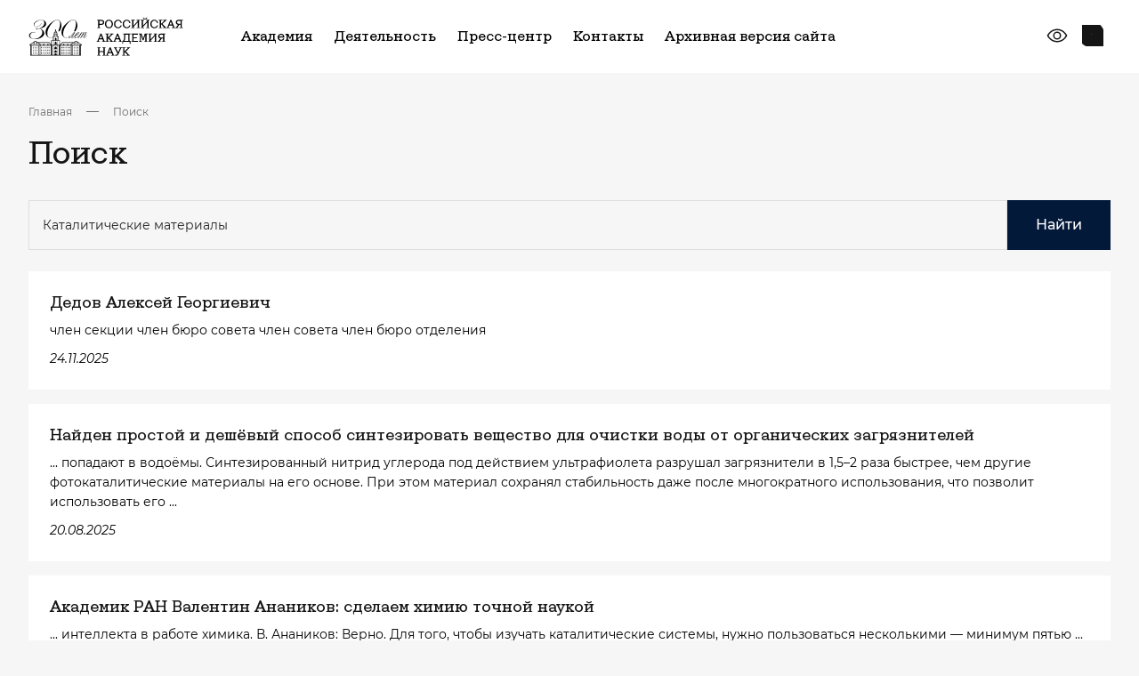

--- FILE ---
content_type: text/css
request_url: https://new.ras.ru/bitrix/components/slam/easyform/lib/css/bootstrap.min.css?172742433722741
body_size: 3467
content:
.slam-easyform{font:normal 16px/1.4 "Arial", sans-serif}.slam-easyform .hidden{display:none!important;visibility:hidden!important}.slam-easyform .form-group{margin-bottom:15px}.slam-easyform .control-label{display:inline-block;margin-bottom:5px;font-weight:700}.slam-easyform .form-control{display:block;width:100%;padding:6px 12px;font-size:14px;line-height:1.42857143;color:#555;background-color:#fff;background-image:none;border:1px solid #ccc;border-radius:4px;-webkit-box-shadow:inset 0 1px 1px rgba(0, 0, 0, .075);box-shadow:inset 0 1px 1px rgba(0, 0, 0, .075);-webkit-transition:border-color ease-in-out .15s, box-shadow ease-in-out .15s;transition:border-color ease-in-out .15s, box-shadow ease-in-out .15s;box-sizing:border-box}.slam-easyform .form-control:focus{border-color:#66afe9;outline:0;-webkit-box-shadow:inset 0 1px 1px rgba(0, 0, 0, .075), 0 0 8px rgba(102, 175, 233, .6);box-shadow:inset 0 1px 1px rgba(0, 0, 0, .075), 0 0 8px rgba(102, 175, 233, .6)}.slam-easyform [class*="col-xs"]{float:left;position:relative;min-height:1px;padding-left:15px;padding-right:15px;box-sizing:border-box}.slam-easyform .row{margin-left:-15px;margin-right:-15px}.slam-easyform .row:before{content:" ";display:table;clear:both}.slam-easyform .col-xs-12{width:100%}.slam-easyform .col-xs-9{width:75%}.slam-easyform .col-xs-3{width:25%}.slam-easyform .radio-inline, .slam-easyform .checkbox-inline{display:inline-block;position:relative;padding-left:20px;margin-bottom:0;vertical-align:middle;font-weight:400;cursor:pointer}.slam-easyform .help-block{display:block;margin-top:5px;margin-bottom:10px;color:#737373}.slam-easyform .btn:active, .slam-easyform .btn.active{outline:0;background-image:none;-webkit-box-shadow:inset 0 3px 5px rgba(0, 0, 0, .125);box-shadow:inset 0 3px 5px rgba(0, 0, 0, .125)}.slam-easyform .btn:hover, .slam-easyform .btn:focus{color:#333;text-decoration:none}.slam-easyform .btn-primary:active, .slam-easyform .btn-primary.active, .slam-easyform .open>.dropdown-toggle.btn-primary{background-image:none}.slam-easyform .btn:active,.btn.active{outline:0;background-image:none;-webkit-box-shadow:inset 0 3px 5px rgba(0, 0, 0, 0.125);box-shadow:inset 0 3px 5px rgba(0, 0, 0, 0.125)}.slam-easyform .pull-right{float:right}.slam-easyform .pull-right{float:right!important}.slam-easyform .btn-primary{color:#fff;background-color:#428bca;border-color:#357ebd}.slam-easyform .btn-primary:active:hover, .slam-easyform .btn-primary.active:hover, .slam-easyform .open>.dropdown-toggle.btn-primary:hover, .slam-easyform .btn-primary:active:focus, .slam-easyform .btn-primary.active:focus, .slam-easyform .open>.dropdown-toggle.btn-primary:focus, .slam-easyform .btn-primary:active.focus, .slam-easyform .btn-primary.active.focus, .slam-easyform .open>.dropdown-toggle.btn-primary.focus{color:#fff;background-color:#204d74;border-color:#122b40}.slam-easyform .btn-primary:active, .slam-easyform .btn-primary.active, .slam-easyform .open>.dropdown-toggle.btn-primary{color:#fff;background-color:#286090;border-color:#204d74}.slam-easyform .btn-primary:hover{color:#fff;background-color:#286090;border-color:#204d74}.slam-easyform .btn-primary{color:#fff;background-color:#337ab7;border-color:#2e6da4}.slam-easyform .btn-primary:active, .slam-easyform .btn-primary.active, .slam-easyform .open .dropdown-toggle.btn-primary{background-image:none}.slam-easyform .btn-primary:hover, .slam-easyform .btn-primary:focus, .slam-easyform .btn-primary:active, .slam-easyform .btn-primary.active, .slam-easyform .open .dropdown-toggle.btn-primary{color:#fff;background-color:#3276b1;border-color:#285e8e}.slam-easyform .btn{display:inline-block;margin-bottom:0;font-weight:400;text-align:center;vertical-align:middle;cursor:pointer;background-image:none;border:1px solid transparent;white-space:nowrap;padding:6px 12px;font-size:14px;line-height:1.42857143;border-radius:4px;-webkit-user-select:none;-moz-user-select:none;-ms-user-select:none;user-select:none}.slam-easyform .pull-right{float:right !important}.slam-easyform input, .slam-easyform button, .slam-easyform select, .slam-easyform textarea{font-family:inherit;font-size:inherit;line-height:inherit;margin:0}.slam-easyform button, .slam-easyform input[type=button], .slam-easyform input[type=reset], .slam-easyform input[type=submit]{-webkit-appearance:button;cursor:pointer}.slam-easyform button, .slam-easyform select{text-transform:none}.slam-easyform button{overflow:visible}.slam-easyform button, .slam-easyform input[type="button"], .slam-easyform input[type="reset"], .slam-easyform input[type="submit"]{-webkit-appearance:button;cursor:pointer}.slam-easyform .close:not([disabled]):not(.disabled){cursor:pointer}.slam-easyform .modal-header .close{margin-top:-2px}.slam-easyform .modal-header .close{margin-top:-2px}.slam-easyform button.close{padding:0;cursor:pointer;background:0 0;border:0;-webkit-appearance:none}.slam-easyform .close{float:right;font-size:21px;font-weight:700;line-height:1;color:#000;text-shadow:0 1px 0 #fff;opacity: .2;filter:alpha(opacity=20)}.slam-easyform .modal:before{display:inline-block;vertical-align:middle;content:" ";height:100%}.slam-easyform .close:hover, .slam-easyform .close:focus{color:#000;text-decoration:none;cursor:pointer;opacity: .5;filter:alpha(opacity=50)}.slam-easyform .fade.in{opacity:1;background:rgba(0, 0, 0, .5)}.slam-easyform .modal{text-align:center}.modal-open .slam-easyform .modal{overflow-x:hidden}.slam-easyform .modal{display:none;overflow:auto;overflow-y:scroll;position:fixed;top:0;right:0;bottom:0;left:0;z-index:1050;-webkit-overflow-scrolling:touch;outline:0}.slam-easyform .fade{opacity:0;-webkit-transition:opacity .15s linear;transition:opacity .15s linear;background:none}.slam-easyform .modal.fade .modal-dialog{-webkit-transform:translate(0, -25%);-ms-transform:translate(0, -25%);transform:translate(0, -25%);-webkit-transition:-webkit-transform .3s ease-out;-moz-transition:-moz-transform .3s ease-out;-o-transition:-o-transform .3s ease-out;transition:transform .3s ease-out}.slam-easyform .modal.in .modal-dialog{-webkit-transform:translate(0, 0);-ms-transform:translate(0, 0);-o-transform:translate(0, 0);transform:translate(0, 0)}.slam-easyform .modal-dialog{display:inline-block;text-align:left;vertical-align:middle}.slam-easyform .modal-content{position:relative;background-color:#fff;border:1px solid #999;border:1px solid rgba(0, 0, 0, .2);border-radius:6px;-webkit-box-shadow:0 3px 9px rgba(0, 0, 0, .5);box-shadow:0 3px 9px rgba(0, 0, 0, .5);background-clip:padding-box;outline:0}.slam-easyform .modal-content{-webkit-box-shadow:0 5px 15px rgba(0, 0, 0, .5);box-shadow:0 5px 15px rgba(0, 0, 0, .5)}.slam-easyform .modal-header{padding:15px;border-bottom:1px solid #e5e5e5;min-height:16.42857143px}.slam-easyform .modal-body{position:relative;padding:20px}.slam-easyform .alert-success{background-color:#dff0d8;border-color:#d6e9c6;color:#3c763d}.slam-easyform .alert-danger{background-color:#f2dede;border-color:#ebccd1;color:#a94442}.slam-easyform .alert{padding:15px;margin-bottom:20px;border:1px solid transparent;border-radius:4px}.slam-easyform .modal .modal-header .title{margin:0;font-size:22px;display:inline-block}.slam-easyform .has-success .help-block, .slam-easyform .has-success .control-label, .slam-easyform .has-success .radio, .slam-easyform .has-success .checkbox, .slam-easyform .has-success .radio-inline, .slam-easyform .has-success .checkbox-inline{color:#3c763d}.slam-easyform .clearfix:before, .slam-easyform .clearfix:after, .slam-easyform .container:before, .slam-easyform .container:after, .slam-easyform .container-fluid:before, .slam-easyform .container-fluid:after, .slam-easyform .row:before, .slam-easyform .row:after, .slam-easyform .form-horizontal .form-group:before, .slam-easyform .form-horizontal .form-group:after, .slam-easyform .btn-toolbar:before, .slam-easyform .btn-toolbar:after, .slam-easyform .btn-group-vertical>.btn-group:before, .slam-easyform .btn-group-vertical>.btn-group:after, .slam-easyform .nav:before, .slam-easyform .nav:after, .slam-easyform .navbar:before, .slam-easyform .navbar:after, .slam-easyform .navbar-header:before, .slam-easyform .navbar-header:after, .slam-easyform .navbar-collapse:before, .slam-easyform .navbar-collapse:after, .slam-easyform .pager:before, .slam-easyform .pager:after, .slam-easyform .panel-body:before, .slam-easyform .panel-body:after, .slam-easyform .modal-footer:before, .slam-easyform .modal-footer:after{content:" ";display:table;clear:both}@media (min-width:768px){.slam-easyform .modal-dialog{position:relative;width:auto;margin:10px}.slam-easyform .modal-dialog{width:600px;margin:30px auto}.slam-easyform .container{width:750px}.slam-easyform .container{margin-right:auto;margin-left:auto;padding-left:15px;padding-right:15px}}@media (min-width:992px){.slam-easyform .container{width:970px}}@media (min-width:1200px){.slam-easyform .container{width:1170px}}.modal-open{overflow:hidden}.slam-easyform *{-webkit-box-sizing:border-box;-moz-box-sizing:border-box;box-sizing:border-box}.slam-easyform .has-error .form-control{border-color:#a94442;-webkit-box-shadow:inset 0 1px 1px rgba(0, 0, 0, .075);box-shadow:inset 0 1px 1px rgba(0, 0, 0, .075)}.slam-easyform .has-error .help-block, .slam-easyform .has-error .control-label, .slam-easyform .has-error .radio, .slam-easyform .has-error .checkbox, .slam-easyform .has-error .radio-inline, .slam-easyform .has-error .checkbox-inline{color:#a94442}.slam-easyform .has-success .form-control{border-color:#3c763d;-webkit-box-shadow:inset 0 1px 1px rgba(0, 0, 0, .075);box-shadow:inset 0 1px 1px rgba(0, 0, 0, .075)}.slam-easyform .radio input[type=radio], .slam-easyform .radio-inline input[type=radio], .slam-easyform .checkbox input[type=checkbox], .slam-easyform .checkbox-inline input[type=checkbox]{float:left;margin-left:-20px}.slam-easyform input[type=radio], .slam-easyform input[type=checkbox]{margin:4px 0 0;margin-top:1px 9;line-height:normal}.slam-easyform input[type=checkbox], .slam-easyform input[type=radio]{box-sizing:border-box;padding:0}.slam-easyform .has-success .form-control:focus{border-color:#2b542c;-webkit-box-shadow:inset 0 1px 1px rgba(0, 0, 0, .075), 0 0 6px #67b168;box-shadow:inset 0 1px 1px rgba(0, 0, 0, .075), 0 0 6px #67b168}.slam-easyform .has-error .form-control:focus{border-color:#843534;-webkit-box-shadow:inset 0 1px 1px rgba(0, 0, 0, .075), 0 0 6px #ce8483;box-shadow:inset 0 1px 1px rgba(0, 0, 0, .075), 0 0 6px #ce8483}.slam-easyform .container-fluid{margin-right:auto;margin-left:auto;padding-left:15px;padding-right:15px}.slam-easyform .col-xs-1, .slam-easyform .col-sm-1, .slam-easyform .col-md-1, .slam-easyform .col-lg-1, .slam-easyform .col-xs-2, .slam-easyform .col-sm-2, .slam-easyform .col-md-2, .slam-easyform .col-lg-2, .slam-easyform .col-xs-3, .slam-easyform .col-sm-3, .slam-easyform .col-md-3, .slam-easyform .col-lg-3, .slam-easyform .col-xs-4, .slam-easyform .col-sm-4, .slam-easyform .col-md-4, .slam-easyform .col-lg-4, .slam-easyform .col-xs-5, .slam-easyform .col-sm-5, .slam-easyform .col-md-5, .slam-easyform .col-lg-5, .slam-easyform .col-xs-6, .slam-easyform .col-sm-6, .slam-easyform .col-md-6, .slam-easyform .col-lg-6, .slam-easyform .col-xs-7, .slam-easyform .col-sm-7, .slam-easyform .col-md-7, .slam-easyform .col-lg-7, .slam-easyform .col-xs-8, .slam-easyform .col-sm-8, .slam-easyform .col-md-8, .slam-easyform .col-lg-8, .slam-easyform .col-xs-9, .slam-easyform .col-sm-9, .slam-easyform .col-md-9, .slam-easyform .col-lg-9, .slam-easyform .col-xs-10, .slam-easyform .col-sm-10, .slam-easyform .col-md-10, .slam-easyform .col-lg-10, .slam-easyform .col-xs-11, .slam-easyform .col-sm-11, .slam-easyform .col-md-11, .slam-easyform .col-lg-11, .slam-easyform .col-xs-12, .slam-easyform .col-sm-12, .slam-easyform .col-md-12, .slam-easyform .col-lg-12{position:relative;min-height:1px;padding-left:15px;padding-right:15px}.slam-easyform .col-xs-1, .slam-easyform .col-xs-2, .slam-easyform .col-xs-3, .slam-easyform .col-xs-4, .slam-easyform .col-xs-5, .slam-easyform .col-xs-6, .slam-easyform .col-xs-7, .slam-easyform .col-xs-8, .slam-easyform .col-xs-9, .slam-easyform .col-xs-10, .slam-easyform .col-xs-11, .slam-easyform .col-xs-12{float:left}.slam-easyform .col-xs-12{width:100%}.slam-easyform .col-xs-11{width:91.66666667%}.slam-easyform .col-xs-10{width:83.33333333%}.slam-easyform .col-xs-9{width:75%}.slam-easyform .col-xs-8{width:66.66666667%}.slam-easyform .col-xs-7{width:58.33333333%}.slam-easyform .col-xs-6{width:50%}.slam-easyform .col-xs-5{width:41.66666667%}.slam-easyform .col-xs-4{width:33.33333333%}.slam-easyform .col-xs-3{width:25%}.slam-easyform .col-xs-2{width:16.66666667%}.slam-easyform .col-xs-1{width:8.33333333%}.slam-easyform .col-xs-pull-12{right:100%}.slam-easyform .col-xs-pull-11{right:91.66666667%}.slam-easyform .col-xs-pull-10{right:83.33333333%}.slam-easyform .col-xs-pull-9{right:75%}.slam-easyform .col-xs-pull-8{right:66.66666667%}.slam-easyform .col-xs-pull-7{right:58.33333333%}.slam-easyform .col-xs-pull-6{right:50%}.slam-easyform .col-xs-pull-5{right:41.66666667%}.slam-easyform .col-xs-pull-4{right:33.33333333%}.slam-easyform .col-xs-pull-3{right:25%}.slam-easyform .col-xs-pull-2{right:16.66666667%}.slam-easyform .col-xs-pull-1{right:8.33333333%}.slam-easyform .col-xs-pull-0{right:0}.slam-easyform .col-xs-push-12{left:100%}.slam-easyform .col-xs-push-11{left:91.66666667%}.slam-easyform .col-xs-push-10{left:83.33333333%}.slam-easyform .col-xs-push-9{left:75%}.slam-easyform .col-xs-push-8{left:66.66666667%}.slam-easyform .col-xs-push-7{left:58.33333333%}.slam-easyform .col-xs-push-6{left:50%}.slam-easyform .col-xs-push-5{left:41.66666667%}.slam-easyform .col-xs-push-4{left:33.33333333%}.slam-easyform .col-xs-push-3{left:25%}.slam-easyform .col-xs-push-2{left:16.66666667%}.slam-easyform .col-xs-push-1{left:8.33333333%}.slam-easyform .col-xs-push-0{left:0}.slam-easyform .col-xs-offset-12{margin-left:100%}.slam-easyform .col-xs-offset-11{margin-left:91.66666667%}.slam-easyform .col-xs-offset-10{margin-left:83.33333333%}.slam-easyform .col-xs-offset-9{margin-left:75%}.slam-easyform .col-xs-offset-8{margin-left:66.66666667%}.slam-easyform .col-xs-offset-7{margin-left:58.33333333%}.slam-easyform .col-xs-offset-6{margin-left:50%}.slam-easyform .col-xs-offset-5{margin-left:41.66666667%}.slam-easyform .col-xs-offset-4{margin-left:33.33333333%}.slam-easyform .col-xs-offset-3{margin-left:25%}.slam-easyform .col-xs-offset-2{margin-left:16.66666667%}.slam-easyform .col-xs-offset-1{margin-left:8.33333333%}.slam-easyform .col-xs-offset-0{margin-left:0}@media (min-width:768px){.slam-easyform .col-sm-1, .slam-easyform .col-sm-2, .slam-easyform .col-sm-3, .slam-easyform .col-sm-4, .slam-easyform .col-sm-5, .slam-easyform .col-sm-6, .slam-easyform .col-sm-7, .slam-easyform .col-sm-8, .slam-easyform .col-sm-9, .slam-easyform .col-sm-10, .slam-easyform .col-sm-11, .slam-easyform .col-sm-12{float:left}.slam-easyform .col-sm-12{width:100%}.slam-easyform .col-sm-11{width:91.66666667%}.slam-easyform .col-sm-10{width:83.33333333%}.slam-easyform .col-sm-9{width:75%}.slam-easyform .col-sm-8{width:66.66666667%}.slam-easyform .col-sm-7{width:58.33333333%}.slam-easyform .col-sm-6{width:50%}.slam-easyform .col-sm-5{width:41.66666667%}.slam-easyform .col-sm-4{width:33.33333333%}.slam-easyform .col-sm-3{width:25%}.slam-easyform .col-sm-2{width:16.66666667%}.slam-easyform .col-sm-1{width:8.33333333%}.slam-easyform .col-sm-pull-12{right:100%}.slam-easyform .col-sm-pull-11{right:91.66666667%}.slam-easyform .col-sm-pull-10{right:83.33333333%}.slam-easyform .col-sm-pull-9{right:75%}.slam-easyform .col-sm-pull-8{right:66.66666667%}.slam-easyform .col-sm-pull-7{right:58.33333333%}.slam-easyform .col-sm-pull-6{right:50%}.slam-easyform .col-sm-pull-5{right:41.66666667%}.slam-easyform .col-sm-pull-4{right:33.33333333%}.slam-easyform .col-sm-pull-3{right:25%}.slam-easyform .col-sm-pull-2{right:16.66666667%}.slam-easyform .col-sm-pull-1{right:8.33333333%}.slam-easyform .col-sm-pull-0{right:0}.slam-easyform .col-sm-push-12{left:100%}.slam-easyform .col-sm-push-11{left:91.66666667%}.slam-easyform .col-sm-push-10{left:83.33333333%}.slam-easyform .col-sm-push-9{left:75%}.slam-easyform .col-sm-push-8{left:66.66666667%}.slam-easyform .col-sm-push-7{left:58.33333333%}.slam-easyform .col-sm-push-6{left:50%}.slam-easyform .col-sm-push-5{left:41.66666667%}.slam-easyform .col-sm-push-4{left:33.33333333%}.slam-easyform .col-sm-push-3{left:25%}.slam-easyform .col-sm-push-2{left:16.66666667%}.slam-easyform .col-sm-push-1{left:8.33333333%}.slam-easyform .col-sm-push-0{left:0}.slam-easyform .col-sm-offset-12{margin-left:100%}.slam-easyform .col-sm-offset-11{margin-left:91.66666667%}.slam-easyform .col-sm-offset-10{margin-left:83.33333333%}.slam-easyform .col-sm-offset-9{margin-left:75%}.slam-easyform .col-sm-offset-8{margin-left:66.66666667%}.slam-easyform .col-sm-offset-7{margin-left:58.33333333%}.slam-easyform .col-sm-offset-6{margin-left:50%}.slam-easyform .col-sm-offset-5{margin-left:41.66666667%}.slam-easyform .col-sm-offset-4{margin-left:33.33333333%}.slam-easyform .col-sm-offset-3{margin-left:25%}.slam-easyform .col-sm-offset-2{margin-left:16.66666667%}.slam-easyform .col-sm-offset-1{margin-left:8.33333333%}.slam-easyform .col-sm-offset-0{margin-left:0}}@media (min-width:992px){.slam-easyform .col-md-1, .slam-easyform .col-md-2, .slam-easyform .col-md-3, .slam-easyform .col-md-4, .slam-easyform .col-md-5, .slam-easyform .col-md-6, .slam-easyform .col-md-7, .slam-easyform .col-md-8, .slam-easyform .col-md-9, .slam-easyform .col-md-10, .slam-easyform .col-md-11, .slam-easyform .col-md-12{float:left}.slam-easyform .col-md-12{width:100%}.slam-easyform .col-md-11{width:91.66666667%}.slam-easyform .col-md-10{width:83.33333333%}.slam-easyform .col-md-9{width:75%}.slam-easyform .col-md-8{width:66.66666667%}.slam-easyform .col-md-7{width:58.33333333%}.slam-easyform .col-md-6{width:50%}.slam-easyform .col-md-5{width:41.66666667%}.slam-easyform .col-md-4{width:33.33333333%}.slam-easyform .col-md-3{width:25%}.slam-easyform .col-md-2{width:16.66666667%}.slam-easyform .col-md-1{width:8.33333333%}.slam-easyform .col-md-pull-12{right:100%}.slam-easyform .col-md-pull-11{right:91.66666667%}.slam-easyform .col-md-pull-10{right:83.33333333%}.slam-easyform .col-md-pull-9{right:75%}.slam-easyform .col-md-pull-8{right:66.66666667%}.slam-easyform .col-md-pull-7{right:58.33333333%}.slam-easyform .col-md-pull-6{right:50%}.slam-easyform .col-md-pull-5{right:41.66666667%}.slam-easyform .col-md-pull-4{right:33.33333333%}.slam-easyform .col-md-pull-3{right:25%}.slam-easyform .col-md-pull-2{right:16.66666667%}.slam-easyform .col-md-pull-1{right:8.33333333%}.slam-easyform .col-md-pull-0{right:0}.slam-easyform .col-md-push-12{left:100%}.slam-easyform .col-md-push-11{left:91.66666667%}.slam-easyform .col-md-push-10{left:83.33333333%}.slam-easyform .col-md-push-9{left:75%}.slam-easyform .col-md-push-8{left:66.66666667%}.slam-easyform .col-md-push-7{left:58.33333333%}.slam-easyform .col-md-push-6{left:50%}.slam-easyform .col-md-push-5{left:41.66666667%}.slam-easyform .col-md-push-4{left:33.33333333%}.slam-easyform .col-md-push-3{left:25%}.slam-easyform .col-md-push-2{left:16.66666667%}.slam-easyform .col-md-push-1{left:8.33333333%}.slam-easyform .col-md-push-0{left:0}.slam-easyform .col-md-offset-12{margin-left:100%}.slam-easyform .col-md-offset-11{margin-left:91.66666667%}.slam-easyform .col-md-offset-10{margin-left:83.33333333%}.slam-easyform .col-md-offset-9{margin-left:75%}.slam-easyform .col-md-offset-8{margin-left:66.66666667%}.slam-easyform .col-md-offset-7{margin-left:58.33333333%}.slam-easyform .col-md-offset-6{margin-left:50%}.slam-easyform .col-md-offset-5{margin-left:41.66666667%}.slam-easyform .col-md-offset-4{margin-left:33.33333333%}.slam-easyform .col-md-offset-3{margin-left:25%}.slam-easyform .col-md-offset-2{margin-left:16.66666667%}.slam-easyform .col-md-offset-1{margin-left:8.33333333%}.slam-easyform .col-md-offset-0{margin-left:0}}@media (min-width:1200px){.slam-easyform .col-lg-1, .slam-easyform .col-lg-2, .slam-easyform .col-lg-3, .slam-easyform .col-lg-4, .slam-easyform .col-lg-5, .slam-easyform .col-lg-6, .slam-easyform .col-lg-7, .slam-easyform .col-lg-8, .slam-easyform .col-lg-9, .slam-easyform .col-lg-10, .slam-easyform .col-lg-11, .slam-easyform .col-lg-12{float:left}.slam-easyform .col-lg-12{width:100%}.slam-easyform .col-lg-11{width:91.66666667%}.slam-easyform .col-lg-10{width:83.33333333%}.slam-easyform .col-lg-9{width:75%}.slam-easyform .col-lg-8{width:66.66666667%}.slam-easyform .col-lg-7{width:58.33333333%}.slam-easyform .col-lg-6{width:50%}.slam-easyform .col-lg-5{width:41.66666667%}.slam-easyform .col-lg-4{width:33.33333333%}.slam-easyform .col-lg-3{width:25%}.slam-easyform .col-lg-2{width:16.66666667%}.slam-easyform .col-lg-1{width:8.33333333%}.slam-easyform .col-lg-pull-12{right:100%}.slam-easyform .col-lg-pull-11{right:91.66666667%}.slam-easyform .col-lg-pull-10{right:83.33333333%}.slam-easyform .col-lg-pull-9{right:75%}.slam-easyform .col-lg-pull-8{right:66.66666667%}.slam-easyform .col-lg-pull-7{right:58.33333333%}.slam-easyform .col-lg-pull-6{right:50%}.slam-easyform .col-lg-pull-5{right:41.66666667%}.slam-easyform .col-lg-pull-4{right:33.33333333%}.slam-easyform .col-lg-pull-3{right:25%}.slam-easyform .col-lg-pull-2{right:16.66666667%}.slam-easyform .col-lg-pull-1{right:8.33333333%}.slam-easyform .col-lg-pull-0{right:0}.slam-easyform .col-lg-push-12{left:100%}.slam-easyform .col-lg-push-11{left:91.66666667%}.slam-easyform .col-lg-push-10{left:83.33333333%}.slam-easyform .col-lg-push-9{left:75%}.slam-easyform .col-lg-push-8{left:66.66666667%}.slam-easyform .col-lg-push-7{left:58.33333333%}.slam-easyform .col-lg-push-6{left:50%}.slam-easyform .col-lg-push-5{left:41.66666667%}.slam-easyform .col-lg-push-4{left:33.33333333%}.slam-easyform .col-lg-push-3{left:25%}.slam-easyform .col-lg-push-2{left:16.66666667%}.slam-easyform .col-lg-push-1{left:8.33333333%}.slam-easyform .col-lg-push-0{left:0}.slam-easyform .col-lg-offset-12{margin-left:100%}.slam-easyform .col-lg-offset-11{margin-left:91.66666667%}.slam-easyform .col-lg-offset-10{margin-left:83.33333333%}.slam-easyform .col-lg-offset-9{margin-left:75%}.slam-easyform .col-lg-offset-8{margin-left:66.66666667%}.slam-easyform .col-lg-offset-7{margin-left:58.33333333%}.slam-easyform .col-lg-offset-6{margin-left:50%}.slam-easyform .col-lg-offset-5{margin-left:41.66666667%}.slam-easyform .col-lg-offset-4{margin-left:33.33333333%}.slam-easyform .col-lg-offset-3{margin-left:25%}.slam-easyform .col-lg-offset-2{margin-left:16.66666667%}.slam-easyform .col-lg-offset-1{margin-left:8.33333333%}.slam-easyform .col-lg-offset-0{margin-left:0}}